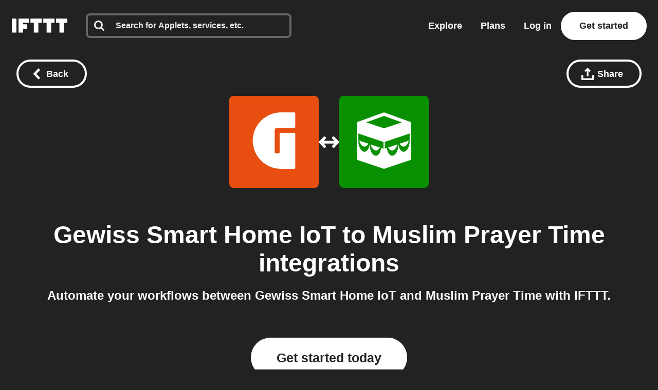

--- FILE ---
content_type: application/javascript
request_url: https://web-assets.ifttt.com/builds/assets/load_applets_list-DRnJxrkK.js
body_size: 284
content:
const r=async(n,s,e=!1)=>{const t=document.querySelector(`section[data-tab] ${s}`);t&&(e&&t.parentElement?.classList.add("loading"),await fetch(n).then(a=>a.text()).then(a=>{e?(t.parentElement?.classList.remove("loading"),t.insertAdjacentHTML("beforeend",a)):(t.classList.remove("loading"),t.insertAdjacentHTML("afterbegin",a))}))},o=async(n,s)=>{const e=n?.querySelector("#load-more-applets");e&&e.addEventListener("click",async()=>{e.parentElement?.remove(),await r(s,".discover_applets .web-applet-cards",!0)})};export{r as a,o as l};
//# sourceMappingURL=load_applets_list-DRnJxrkK.js.map
